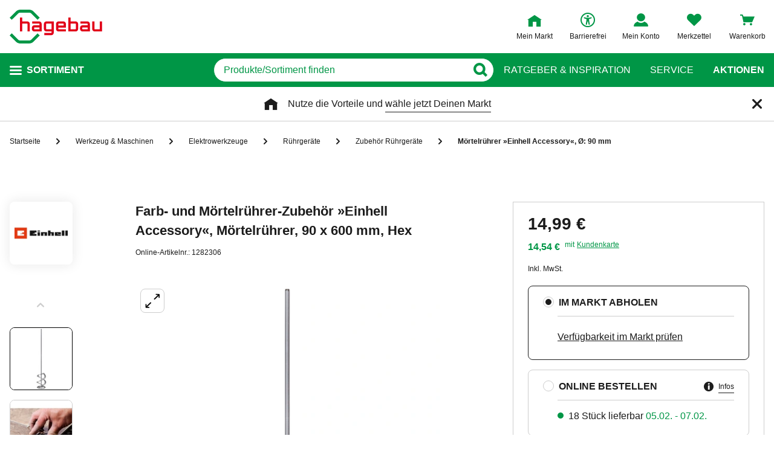

--- FILE ---
content_type: text/javascript
request_url: https://static.hagebau.de/assets/29350f425ff8214648deda9dbcc0fb2a38af7a8a/hagebau/js/772.app.js
body_size: 2274
content:
"use strict";(self.webpackChunkhagebau_frontend_structure=self.webpackChunkhagebau_frontend_structure||[]).push([[772],{30772:(e,t,r)=>{r.r(t),r.d(t,{default:()=>m});var a=function(){var e=this,t=e._self._c;return e._self._setupProxy,t("slide-in-sidebar",{staticClass:"burger-menu",attrs:{id:"burger-menu"}},[t("template",{slot:"top-bar"},[e.isMainActive?e._e():t("div",{staticClass:"burger-nav-tree__back-button"},[t("span",{on:{click:e.goBack}},[e._v(e._s(e.$t("global.back")))])])]),e._v(" "),e.isMobile?t("nav",{ref:"nav",staticClass:"burger-menu__nav",on:{orientationchange:e.isMobile}},[t("div",{staticClass:"burger-menu__nav-wrapper"},[t("burger-nav-tree",{ref:"navTree",staticClass:"burger-menu__navtree",attrs:{categories:e.shopCategoriesTree,main:""}},[t("div",{staticClass:"burger-menu__links"},[e.additionalNavigation.length?t("div",{staticClass:"burger-menu__section"},e._l(e.additionalNavigation,function(r,a){return t("a",{key:"link".concat(a),staticClass:"burger-menu__link",attrs:{href:r.url}},[e._v("\n              "+e._s(r.label)+"\n            ")])}),0):e._e(),e._v(" "),t("div",{staticClass:"burger-menu__section"},[t("a",{staticClass:"burger-menu__link burger-menu__link--guide",attrs:{href:e.guidePageUrl}},[e._v("\n              "+e._s(e.$t("header.guideLabel"))+"\n            ")]),e._v(" "),t("a",{staticClass:"burger-menu__link burger-menu__link--service",attrs:{href:e.servicePageUrl}},[e._v("\n              "+e._s(e.$t("header.serviceLabel"))+"\n            ")])])])])],1)]):e._e()],2)};a._withStripped=!0;var i=r(89376),n=r(40408),s=r(59239),l=function(){var e=this,t=e._self._c;return e._self._setupProxy,t("div",{staticClass:"burger-nav-tree",class:{"burger-nav-tree--main":e.main,"burger-nav-tree--last":e.isLast},style:{zIndex:e.level,minHeight:e.parentMinHeight?"".concat(e.parentMinHeight,"px"):e.minHeight}},[e.allCategoriesLink?t("div",{staticClass:"burger-nav-tree__item burger-nav-tree__item--headline"},[t("a",{staticClass:"burger-nav-tree__link",attrs:{href:e.allCategoriesLink.url}},[e._v("\n      "+e._s(e.allCategoriesLink.name)+"\n    ")])]):e._e(),e._v(" "),t("ul",{staticClass:"burger-nav-tree__list",class:{"burger-nav-tree__list--main":e.main,"burger-nav-tree__list--last":e.isLast},style:{paddingTop:e.allCategoriesLink?"":"33px"}},[e.isActive?e._l(e.categories,function(r,a){return t("li",{key:"".concat(e.level,"-").concat(a),ref:"subcategory",refInFor:!0,staticClass:"js-nav-el burger-nav-tree__item"},[r.hasChildren&&e.level<e.maxLevel-1?[t("span",{staticClass:"burger-nav-tree__link burger-nav-tree__link--arrow",attrs:{"data-nav-level":e.level},on:{click:function(t){return e.openSubcategory(t,a,r.path)}}},[r.flyoutImage&&r.flyoutImage.src?t("picture",{staticClass:"burger-nav-tree__image-wrapper"},[t("img",{staticClass:"burger-nav-tree__image",attrs:{loading:"lazy",src:r.flyoutImage.src}})]):e._e(),e._v(" "),t("span",{staticClass:"js-nav-label"},[e._v(e._s(r.name))])]),e._v(" "),t("burger-nav-tree",{ref:"tree",refInFor:!0,staticClass:"burger-nav-tree__subcategories",class:{"burger-nav-tree__subcategories--active":e.activeSubcategory===a},attrs:{"is-active":e.activeSubcategory===a,categories:r.children,level:e.level+1,"all-categories-link":{url:r.url,name:r.name},"parent-min-height":e.parentMinHeight||e.rootMinHeight},on:{goback:e.goBackHandler,heightupdate:e.heightUpdateHandler}})]:[t("a",{ref:"tree",refInFor:!0,staticClass:"burger-nav-tree__link",attrs:{"data-nav-level":e.level,href:r.url},on:{click:function(t){return e.trackNavigation(t,r.path)}}},[r.flyoutImage&&r.flyoutImage.src?t("picture",{staticClass:"burger-nav-tree__image-wrapper"},[t("img",{staticClass:"burger-nav-tree__image",attrs:{loading:"lazy",src:r.flyoutImage.src}})]):e._e(),e._v(" "),t("span",{staticClass:"js-nav-label"},[e._v(e._s(r.name))]),e._v(" "),e.main?e._e():[e._v("\n               \n              "),r.totalProductCount?t("span",[e._v("("+e._s(r.totalProductCount)+")")]):e._e()]],2)]],2)}):e._e()],2),e._v(" "),e._t("default")],2)};l._withStripped=!0;var u=r(57581);const c={name:"burger-nav-tree",props:{categories:{type:Array,default:()=>[]},level:{type:Number,default:0},maxLevel:{type:Number,default:3},allCategoriesLink:Object,isActive:{type:Boolean,default:!0},parentMinHeight:Number,main:Boolean},data:()=>({activeSubcategory:-1,minHeight:"",rootMinHeight:null}),computed:{isLast(){var e;return!(null!==(e=this.categories)&&void 0!==e&&e.some(e=>null==e?void 0:e.hasChildren))||this.level>=this.maxLevel-1}},methods:{trackNavigation:u.UQ,openSubcategory(e,t,r){s.A.publish("burgernavtree:levelchange",this.$refs.tree[t]),this.activeSubcategory=t,this.$nextTick(()=>{let e=this.$refs.subcategory[t].querySelector(".burger-nav-tree__subcategories").offsetHeight;0===this.level?this.minHeight="".concat(this.calculateMinHeight(e),"px"):this.$emit("heightupdate",{minHeight:e})}),this.trackNavigation(e,r)},goBack(){s.A.publish("burgernavtree:levelchange",this.$parent),this.$emit("goback")},goBackHandler(){this.activeSubcategory=-1,0===this.level?this.minHeight="":this.$emit("heightupdate",{minHeight:this.$el.offsetHeight})},heightUpdateHandler(e){0===this.level?this.minHeight="".concat(this.calculateMinHeight(e.minHeight),"px"):this.$emit("heightupdate",e)},calculateMinHeight(e){return this.rootMinHeight=this.$el.offsetHeight,Math.max(e,this.rootMinHeight)}}};var o=r(14486);const g=(0,o.A)(c,l,[],!1,null,null,null).exports;var v=r(65528);function h(e,t){var r=Object.keys(e);if(Object.getOwnPropertySymbols){var a=Object.getOwnPropertySymbols(e);t&&(a=a.filter(function(t){return Object.getOwnPropertyDescriptor(e,t).enumerable})),r.push.apply(r,a)}return r}function _(e){for(var t=1;t<arguments.length;t++){var r=null!=arguments[t]?arguments[t]:{};t%2?h(Object(r),!0).forEach(function(t){b(e,t,r[t])}):Object.getOwnPropertyDescriptors?Object.defineProperties(e,Object.getOwnPropertyDescriptors(r)):h(Object(r)).forEach(function(t){Object.defineProperty(e,t,Object.getOwnPropertyDescriptor(r,t))})}return e}function b(e,t,r){return(t=function(e){var t=function(e){if("object"!=typeof e||!e)return e;var t=e[Symbol.toPrimitive];if(void 0!==t){var r=t.call(e,"string");if("object"!=typeof r)return r;throw new TypeError("@@toPrimitive must return a primitive value.")}return String(e)}(e);return"symbol"==typeof t?t:t+""}(t))in e?Object.defineProperty(e,t,{value:r,enumerable:!0,configurable:!0,writable:!0}):e[t]=r,e}const p=(0,i.pM)({name:"BurgerMenu",components:{BurgerNavTree:g,SlideInSidebar:()=>({component:r.e(3779).then(r.bind(r,63779))})},data:()=>({navMinHeight:0,currentNav:null}),mounted(){s.A.subscribe("burgernavtree:levelchange",this.navTreeLevelChangeHandler.bind(this)),this.currentNav=this.$refs.navTree},computed:_(_({},(0,n.L8)(["shopCategoriesTree","additionalNavigation","guidePageUrl","servicePageUrl"])),{},{isMainActive(){return this.currentNav===this.$refs.navTree}}),methods:{navTreeLevelChangeHandler(e){this.$el.scrollTop=0,this.$refs.nav.parentElement.scrollTop=0,this.currentNav=e},isMobile:()=>window.innerWidth<=v.f.laptop,goBack(){this.currentNav.goBack()}}}),m=(0,o.A)(p,a,[],!1,null,null,null).exports}}]);